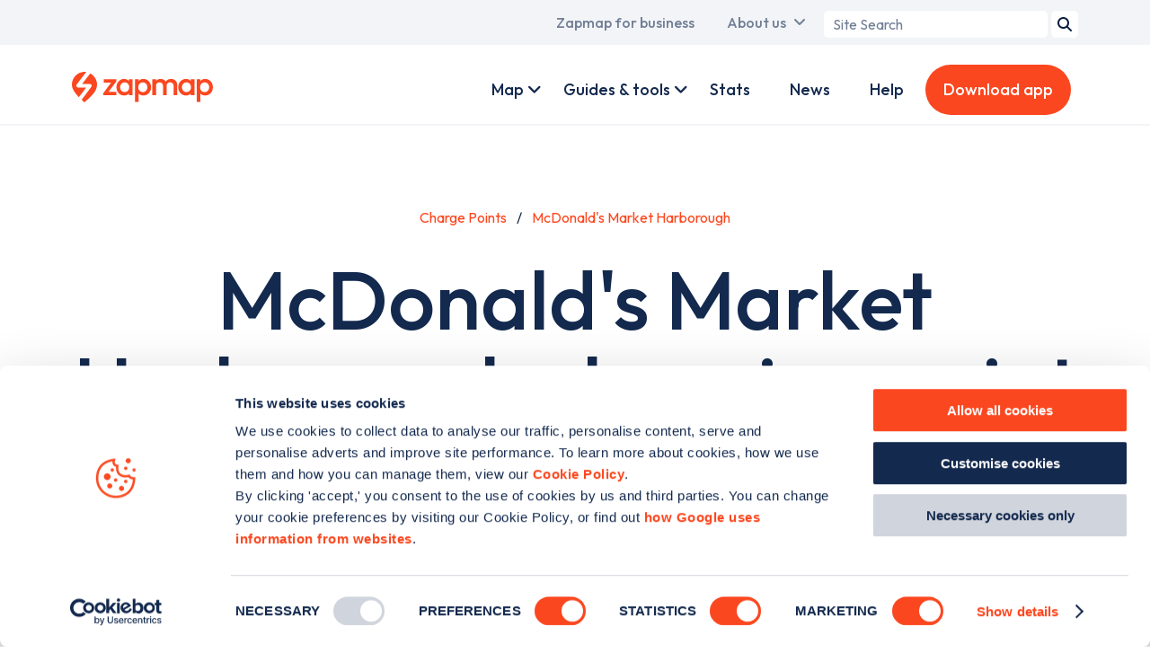

--- FILE ---
content_type: text/html; charset=UTF-8
request_url: https://www.zapmap.com/charge-points/market-harborough/CDKDALW
body_size: 13983
content:
<!DOCTYPE html>
<html lang="en" dir="ltr" prefix="og: https://ogp.me/ns#">
	<head>
    <!-- Google Tag Manager -->
    <script>(function(w,d,s,l,i){w[l]=w[l]||[];w[l].push({'gtm.start':
          new Date().getTime(),event:'gtm.js'});var f=d.getElementsByTagName(s)[0],
        j=d.createElement(s),dl=l!='dataLayer'?'&l='+l:'';j.async=true;j.src=
        'https://www.googletagmanager.com/gtm.js?id='+i+dl;f.parentNode.insertBefore(j,f);
      })(window,document,'script','dataLayer','GTM-TL98VHQ');</script>
    <!-- End Google Tag Manager -->
    <!-- Mailchimp -->
    <script id="mcjs">!function(c,h,i,m,p){m=c.createElement(h),p=c.getElementsByTagName(h)[0],m.async=1,m.src=i,p.parentNode.insertBefore(m,p)}(document,"script","https://chimpstatic.com/mcjs-connected/js/users/d3b9a4542648b6611be5e55ae/c05ccbb4337e364bf5c77dc30.js");</script>
    <!-- End Mailchimp -->
    <meta charset="utf-8" />
<script id="Cookiebot" src="https://consent.cookiebot.com/uc.js" data-cbid="768d998e-a3e1-4605-b2f9-6299e04a4a9a" type="text/javascript" async=""></script>
<script async src="https://securepubads.g.doubleclick.net/tag/js/gpt.js"></script>
<link rel="canonical" href="https://www.zapmap.com/charge-points/market-harborough/CDKDALW" />
<link rel="icon" href="/themes/custom/zap_map/assets/favicon/favicon.ico" />
<link rel="icon" sizes="16x16" href="/themes/custom/zap_map/assets/favicon/favicon-16x16.png" />
<link rel="icon" sizes="32x32" href="/themes/custom/zap_map/assets/favicon/favicon-32x32.png" />
<link rel="icon" sizes="192x192" href="/themes/custom/zap_map/assets/favicon/favicon-192x192.png" />
<link rel="apple-touch-icon" sizes="180x180" href="/themes/custom/zap_map/assets/favicon/apple-touch-icon.png" />
<meta property="og:image" content="https://www.zapmap.com/themes/custom/zap_map/assets/meta-default.png" />
<meta name="twitter:card" content="summary_large_image" />
<meta name="twitter:image" content="https://www.zapmap.com/themes/custom/zap_map/assets/meta-default.png" />
<meta name="Generator" content="Drupal 10 (https://www.drupal.org)" />
<meta name="MobileOptimized" content="width" />
<meta name="HandheldFriendly" content="true" />
<meta name="viewport" content="width=device-width, initial-scale=1.0" />
<link rel="preconnect" href="https://fonts.googleapis.com" crossorigin />
<meta name="apple-itunes-app" content="app-id=964082746" />
<link rel="manifest" href="/zm-app/manifest.json" />
<meta name="smartbanner:title" content="Zapmap" />
<meta name="smartbanner:author" content="EV charging points UK" />
<meta name="smartbanner:button-url-apple" content="https://app.adjust.com/14lt98ml" />
<meta name="smartbanner:button-url-google" content="https://app.adjust.com/15peqrd6" />
<meta name="smartbanner:icon-apple" content="/modules/nameless/zm_app/assets/android-chrome-192x192.png" />
<meta name="smartbanner:icon-google" content="/modules/nameless/zm_app/assets/android-chrome-192x192.png" />
<meta name="smartbanner:button" content="Download" />
<meta name="smartbanner:close-label" content="Close" />
<meta name="smartbanner:disable-positioning" content="true" />
<meta name="smartbanner:enabled-platforms" content="android,ios" />
<meta name="smartbanner:exclude-user-agent-regex" content="((iPhone|iPad|Macintosh)(?!.*(CriOS|Chrome)))|(Windows)" />
<meta name="description" content="This electric car charge point located at McDonald&amp;#039;s Market Harborough, LE16 7FD is part of the InstaVolt network. Download the Zapmap app or view our interactive web map to see other nearby chargers and live status data." />
<script>window.googletag = window.googletag || {cmd: []}; var gptadslots = []; googletag.cmd.push(function() {
    var topAdvertSizeMap = googletag.sizeMapping().
    addSize([320, 400], [320, 50]).
    addSize([320, 700], [320, 50]).
    addSize([480, 200], [468, 60]).
    addSize([768, 200], [728, 90]).
    addSize([992, 200], [970, 250]).
    addSize([1200, 200], [970, 250]).
    addSize([1400, 200], [970, 250]).
    build();
    gptadslots.push(googletag.defineSlot('/1039075/web-location-top', [[970, 250], [320, 50]], 'div-gpt-ad-1680707074463-0').defineSizeMapping(topAdvertSizeMap).addService(googletag.pubads()));
    googletag.pubads().enableSingleRequest();
    googletag.pubads().addEventListener('slotRenderEnded',(function(e){const t=document.querySelector('#'+e.slot.getSlotElementId()).parentElement;if(t){if(e.slot.isEmpty||!e.size){t.classList.add('google-ads--empty')}else{t.style.width=e.size[0]+'px';t.classList.add('google-ads--loaded')}}}));
    googletag.enableServices();
    var sideAdvertSizeMap = googletag.sizeMapping().
    addSize([320, 400], [300, 250]).
    addSize([320, 700], [300, 250]).
    addSize([480, 200], [300, 250]).
    addSize([768, 200], [300, 250]).
    addSize([992, 200], [300, 600]).
    addSize([1200, 200], [300, 600]).
    addSize([1400, 200], [300, 600]).
    build();
    gptadslots.push(googletag.defineSlot('/1039075/web-location-side', [[300, 250], [300, 600]], 'div-gpt-ad-1680707053123-0').defineSizeMapping(sideAdvertSizeMap).addService(googletag.pubads()));
    googletag.pubads().enableSingleRequest();
    googletag.pubads().addEventListener('slotRenderEnded',(function(e){const t=document.querySelector('#'+e.slot.getSlotElementId()).parentElement;if(t){if(e.slot.isEmpty||!e.size){t.classList.add('google-ads--empty')}else{t.style.width=e.size[0]+'px';t.classList.add('google-ads--loaded')}}}));
    googletag.enableServices();});</script>

                    <title>McDonald&amp;#039;s Market Harborough EV charging point, Market Harborough - Zapmap</title>
          	<link rel="stylesheet" media="all" href="/themes/contrib/stable/css/core/components/progress.module.css?t99rvv" />
<link rel="stylesheet" media="all" href="/themes/contrib/stable/css/core/components/ajax-progress.module.css?t99rvv" />
<link rel="stylesheet" media="all" href="/themes/contrib/stable/css/system/components/align.module.css?t99rvv" />
<link rel="stylesheet" media="all" href="/themes/contrib/stable/css/system/components/clearfix.module.css?t99rvv" />
<link rel="stylesheet" media="all" href="/themes/contrib/stable/css/system/components/hidden.module.css?t99rvv" />
<link rel="stylesheet" media="all" href="/themes/contrib/stable/css/system/components/reset-appearance.module.css?t99rvv" />
<link rel="stylesheet" media="all" href="/modules/zap_map_api/css/zap_map_api.css?t99rvv" />
<link rel="stylesheet" media="all" href="/modules/nameless/zm_app/css/smartbanner.custom.css?t99rvv" />
<link rel="stylesheet" media="all" href="/themes/custom/zap_map/css/base/base.css?t99rvv" />
<link rel="stylesheet" media="all" href="/themes/custom/zap_map/css/layout/layout.css?t99rvv" />
<link rel="stylesheet" media="all" href="/themes/custom/zap_map/css/component/component.css?t99rvv" />
<link rel="stylesheet" media="all" href="/themes/custom/zap_map/css/state/state.css?t99rvv" />
<link rel="stylesheet" media="all" href="/themes/custom/zap_map/css/theme/theme.css?t99rvv" />

    	
	</head>
	<body class="page--charge-points page--charge-points--market-harborough page--charge-points--market-harborough--CDKDALW">
    <script type="application/ld+json">{"@context":"https:\/\/schema.org","@type":"Organization","name":"Zapmap","url":"https:\/\/www.zapmap.com","legalName":"ZAPMAP LIMITED","parentOrganization":{"@type":"Organization","name":"GOOD ENERGY GROUP PLC","url":"https:\/\/www.goodenergy.co.uk\/"},"description":"Zapmap enables drivers to locate and update EV charge points in UK & Ireland; with advice, help, and tools on charging points and electric vehicles.","logo":{"@type":"ImageObject","url":"https:\/\/www.zapmap.com\/themes\/custom\/zap_map\/assets\/logo.svg","width":628,"height":136},"email":"support@zap-map.com","telephone":"+441173326784","address":{"@type":"PostalAddress","streetAddress":"Unit 52, Runway East, 1 Victoria St","addressLocality":"Redcliffe","addressRegion":"Bristol","postalCode":"BS1 6AA","addressCountry":"GB"},"sameAs":["https:\/\/www.instagram.com\/zap.map","https:\/\/www.facebook.com\/Zap-Map-301390526692372","https:\/\/twitter.com\/zap_map","https:\/\/www.linkedin.com\/company\/zap-map"]}</script>
		<!-- Google Tag Manager (noscript) -->
		<noscript><iframe src="https://www.googletagmanager.com/ns.html?id=GTM-TL98VHQ"
		height="0" width="0" style="display:none;visibility:hidden"></iframe></noscript>
		<!-- End Google Tag Manager (noscript) -->
    	<a href="#main-content" class="visually-hidden focusable">
    	  Skip to main content
    	</a>
    	
    	  <div class="dialog-off-canvas-main-canvas" data-off-canvas-main-canvas>
    <div class="layout-container">
	<div id="top_menu" class="clearfix">
		  <div class="region region--primary-menu">
    <nav role="navigation" aria-labelledby="block-zap-map-main-menu-menu" id="block-zap-map-main-menu">
            
  <div class="visually-hidden" id="block-zap-map-main-menu-menu">Main navigation</div>
  

        
              <ul>
                          <li class="menu__item menu__item--home menu__item--zapmap-for-ev-drivers">
                <a href="/" class="ev-users active" title="A link to the home page" data-drupal-link-system-path="&lt;front&gt;">Zapmap for EV drivers</a>
              </li>
                      <li class="menu__item menu__item--for-business menu__item--zapmap-for-business">
                <a href="/for-business" class="business-users" title="A link to the business landing page" data-drupal-link-system-path="dynamic-pages/12">Zapmap for business</a>
              </li>
                      <li class="menu__item menu__item--our-story menu__item--about-us has__dropdown__menu" data-children="{
    &quot;menu_link_content:05aa6215-abbf-4466-8274-927d72ffbf94&quot;: {
        &quot;is_expanded&quot;: false,
        &quot;is_collapsed&quot;: false,
        &quot;in_active_trail&quot;: false,
        &quot;attributes&quot;: &quot;&quot;,
        &quot;title&quot;: &quot;Our story&quot;,
        &quot;url&quot;: {},
        &quot;below&quot;: [],
        &quot;original_link&quot;: {}
    },
    &quot;menu_link_content:12d84da3-5079-4c72-9bd0-09e930fed40f&quot;: {
        &quot;is_expanded&quot;: false,
        &quot;is_collapsed&quot;: false,
        &quot;in_active_trail&quot;: false,
        &quot;attributes&quot;: &quot;&quot;,
        &quot;title&quot;: &quot;Our team&quot;,
        &quot;url&quot;: {},
        &quot;below&quot;: [],
        &quot;original_link&quot;: {}
    },
    &quot;menu_link_content:61ec44a4-a029-4e51-9be8-3507ff147c53&quot;: {
        &quot;is_expanded&quot;: false,
        &quot;is_collapsed&quot;: false,
        &quot;in_active_trail&quot;: false,
        &quot;attributes&quot;: &quot;&quot;,
        &quot;title&quot;: &quot;Awards&quot;,
        &quot;url&quot;: {},
        &quot;below&quot;: [],
        &quot;original_link&quot;: {}
    },
    &quot;menu_link_content:913658e5-c4c2-4f6d-99b3-0ee4d75b9b7a&quot;: {
        &quot;is_expanded&quot;: false,
        &quot;is_collapsed&quot;: false,
        &quot;in_active_trail&quot;: false,
        &quot;attributes&quot;: &quot;&quot;,
        &quot;title&quot;: &quot;Careers&quot;,
        &quot;url&quot;: {},
        &quot;below&quot;: [],
        &quot;original_link&quot;: {}
    },
    &quot;menu_link_content:957f3cbd-2f81-45a8-a89c-f5410a60a415&quot;: {
        &quot;is_expanded&quot;: false,
        &quot;is_collapsed&quot;: false,
        &quot;in_active_trail&quot;: false,
        &quot;attributes&quot;: &quot;&quot;,
        &quot;title&quot;: &quot;Culture&quot;,
        &quot;url&quot;: {},
        &quot;below&quot;: [],
        &quot;original_link&quot;: {}
    },
    &quot;menu_link_content:4d845a3b-8722-4988-8e3e-e23b5d4175c1&quot;: {
        &quot;is_expanded&quot;: false,
        &quot;is_collapsed&quot;: false,
        &quot;in_active_trail&quot;: false,
        &quot;attributes&quot;: &quot;&quot;,
        &quot;title&quot;: &quot;In the news&quot;,
        &quot;url&quot;: {},
        &quot;below&quot;: [],
        &quot;original_link&quot;: {}
    },
    &quot;menu_link_content:fa3f9b01-c416-4ea1-8255-d3bba8f2de85&quot;: {
        &quot;is_expanded&quot;: false,
        &quot;is_collapsed&quot;: false,
        &quot;in_active_trail&quot;: false,
        &quot;attributes&quot;: &quot;&quot;,
        &quot;title&quot;: &quot;Media centre&quot;,
        &quot;url&quot;: {},
        &quot;below&quot;: [],
        &quot;original_link&quot;: {}
    }
}" data-title="About us">
                <a href="/our-story" data-drupal-link-system-path="node/2786">About us</a>
                                <ul>
                          <li>
                <a href="/our-story" data-drupal-link-system-path="node/2786">Our story</a>
              </li>
                      <li>
                <a href="/our-team" title="The Team" data-drupal-link-system-path="dynamic-pages/5">Our team</a>
              </li>
                      <li>
                <a href="/awards" title="Awards" data-drupal-link-system-path="node/2397">Awards</a>
              </li>
                      <li>
                <a href="/careers" title="Careers" data-drupal-link-system-path="node/2770">Careers</a>
              </li>
                      <li>
                <a href="/culture" title="Culture" data-drupal-link-system-path="node/2771">Culture</a>
              </li>
                      <li>
                <a href="/zapmap-news" title="Press" data-drupal-link-system-path="node/2613">In the news</a>
              </li>
                      <li>
                <a href="/media-centre" data-drupal-link-system-path="node/2605">Media centre</a>
              </li>
        </ul>
  
              </li>
        </ul>
  


  </nav>
<div id="block-zap-map-searchform-header">
  
    
      <div class="zm-search-form-block"><form class="zm-search-form" data-drupal-selector="zm-search-form" action="/charge-points/market-harborough/CDKDALW" method="post" id="zm-search-form" accept-charset="UTF-8">
  <div class="js-form-item form-item js-form-type-search form-item-term js-form-item-term form-no-label">
      <label for="edit-term" class="visually-hidden">Search term</label>
        <input placeholder="Site Search" data-drupal-selector="edit-term" type="search" id="edit-term" name="term" value="" size="20" maxlength="128" class="form-search" />

        </div>
<input data-drupal-selector="edit-submit" type="submit" id="edit-submit" name="op" value="Search" class="button js-form-submit form-submit" />
<input autocomplete="off" data-drupal-selector="form-jhuljomtmqet-njx5fwlcllof5kpqkmsepgvbxramts" type="hidden" name="form_build_id" value="form-jHuLjOMtmqet_NjX5fWLCLlof5kPQkmsEPgVbXRaMts" />
<input data-drupal-selector="edit-zm-search-form" type="hidden" name="form_id" value="zm_search_form" />

</form>
</div>

  </div>

  </div>

	</div>
  <div id="menu__container" class="clearfix">
	<div id="primary_menu">
	  <div id="brand">
	  	<a href="/" id="brand-image">
			<img class="brand-image" src="/themes/custom/zap_map/assets/logo.svg" alt="Zapmap logo" width="157" height="34" loading="eager">
		</a>
		<a href="/for-business" id="business-brand-image">
			<img class="business-brand-image" src="/themes/custom/zap_map/assets/logo-business.svg" alt="Zapmap for Business logo white" width="157" height="50" loading="eager">
		</a>
	  </div>
	</div>
	<div id="secondary_menu">
	    <div class="region region--secondary-menu">
    <nav role="navigation" aria-labelledby="block-zap-map-account-menu-menu" id="block-zap-map-account-menu">
            
  <div class="visually-hidden" id="block-zap-map-account-menu-menu">User account menu</div>
  

        
        <ul>
              <li class="menu__item menu__item--live menu__item--map has__dropdown__menu" data-children="{
    &quot;menu_link_content:e86bbf3a-f21c-48aa-9630-2efb1115929b&quot;: {
        &quot;is_expanded&quot;: false,
        &quot;is_collapsed&quot;: false,
        &quot;in_active_trail&quot;: false,
        &quot;attributes&quot;: &quot;&quot;,
        &quot;title&quot;: &quot;Mobile app&quot;,
        &quot;url&quot;: {},
        &quot;below&quot;: [],
        &quot;original_link&quot;: {}
    },
    &quot;menu_link_content:4b80922f-c34f-4813-9511-d9171e4c4ee9&quot;: {
        &quot;is_expanded&quot;: false,
        &quot;is_collapsed&quot;: false,
        &quot;in_active_trail&quot;: false,
        &quot;attributes&quot;: &quot;&quot;,
        &quot;title&quot;: &quot;Web map&quot;,
        &quot;url&quot;: {},
        &quot;below&quot;: [],
        &quot;original_link&quot;: {}
    },
    &quot;menu_link_content:ede60a8d-6548-43fa-b820-38367dd71d36&quot;: {
        &quot;is_expanded&quot;: false,
        &quot;is_collapsed&quot;: false,
        &quot;in_active_trail&quot;: false,
        &quot;attributes&quot;: &quot;&quot;,
        &quot;title&quot;: &quot;Search&quot;,
        &quot;url&quot;: {},
        &quot;below&quot;: [],
        &quot;original_link&quot;: {}
    },
    &quot;menu_link_content:7582bb59-691e-48d7-8880-4cb90382cdc6&quot;: {
        &quot;is_expanded&quot;: false,
        &quot;is_collapsed&quot;: false,
        &quot;in_active_trail&quot;: false,
        &quot;attributes&quot;: &quot;&quot;,
        &quot;title&quot;: &quot;Plan&quot;,
        &quot;url&quot;: {},
        &quot;below&quot;: [],
        &quot;original_link&quot;: {}
    },
    &quot;menu_link_content:6e87876e-b980-4037-8da6-840217b99f64&quot;: {
        &quot;is_expanded&quot;: false,
        &quot;is_collapsed&quot;: false,
        &quot;in_active_trail&quot;: false,
        &quot;attributes&quot;: &quot;&quot;,
        &quot;title&quot;: &quot;Pay&quot;,
        &quot;url&quot;: {},
        &quot;below&quot;: [],
        &quot;original_link&quot;: {}
    },
    &quot;menu_link_content:cecd6c11-a2b5-45b8-ade1-07698ebd894d&quot;: {
        &quot;is_expanded&quot;: false,
        &quot;is_collapsed&quot;: false,
        &quot;in_active_trail&quot;: false,
        &quot;attributes&quot;: &quot;&quot;,
        &quot;title&quot;: &quot;Connect&quot;,
        &quot;url&quot;: {},
        &quot;below&quot;: [],
        &quot;original_link&quot;: {}
    },
    &quot;menu_link_content:b8d3741d-aa38-4141-95ed-333660f16812&quot;: {
        &quot;is_expanded&quot;: false,
        &quot;is_collapsed&quot;: false,
        &quot;in_active_trail&quot;: false,
        &quot;attributes&quot;: &quot;&quot;,
        &quot;title&quot;: &quot;Drive&quot;,
        &quot;url&quot;: {},
        &quot;below&quot;: [],
        &quot;original_link&quot;: {}
    }
}" data-title="Map">
            <a href="/live" class="personal-link" title="A link to Zap Map Products" data-drupal-link-system-path="dynamic-pages/10">Map</a>
                          <ul>
              <li>
            <a href="/app" title="Description goes here" data-drupal-link-system-path="node/2766">Mobile app</a>
              </li>
              <li>
            <a href="/live" data-drupal-link-system-path="dynamic-pages/10">Web map</a>
              </li>
              <li>
            <a href="/app/search" data-drupal-link-system-path="node/2768">Search</a>
              </li>
              <li>
            <a href="/app/route-plan" class="personal-link" data-drupal-link-system-path="node/2767">Plan</a>
              </li>
              <li>
            <a href="/app/zap-pay" class="personal-link" data-drupal-link-system-path="node/2637">Pay</a>
              </li>
              <li>
            <a href="/app/community" class="personal-link" data-drupal-link-system-path="node/2764">Connect</a>
              </li>
              <li>
            <a href="/app/in-car" data-drupal-link-system-path="node/2763">Drive</a>
              </li>
        </ul>
  
              </li>
              <li class="menu__item menu__item--for-business-products menu__item--products has__dropdown__menu" data-children="{
    &quot;menu_link_content:d81d9b93-42fb-4b97-b4fd-9b8fa7ee9d95&quot;: {
        &quot;is_expanded&quot;: false,
        &quot;is_collapsed&quot;: false,
        &quot;in_active_trail&quot;: false,
        &quot;attributes&quot;: &quot;&quot;,
        &quot;title&quot;: &quot;Zapmap Insights&quot;,
        &quot;url&quot;: {},
        &quot;below&quot;: [],
        &quot;original_link&quot;: {}
    },
    &quot;menu_link_content:9e9df720-f25c-460d-bad3-b0241369ec10&quot;: {
        &quot;is_expanded&quot;: false,
        &quot;is_collapsed&quot;: false,
        &quot;in_active_trail&quot;: false,
        &quot;attributes&quot;: &quot;&quot;,
        &quot;title&quot;: &quot;EV value added services&quot;,
        &quot;url&quot;: {},
        &quot;below&quot;: [],
        &quot;original_link&quot;: {}
    },
    &quot;menu_link_content:a9b0ae85-c259-493e-9700-c8e5f73be2bd&quot;: {
        &quot;is_expanded&quot;: false,
        &quot;is_collapsed&quot;: false,
        &quot;in_active_trail&quot;: false,
        &quot;attributes&quot;: &quot;&quot;,
        &quot;title&quot;: &quot;Advertising and tools&quot;,
        &quot;url&quot;: {},
        &quot;below&quot;: [],
        &quot;original_link&quot;: {}
    },
    &quot;menu_link_content:69b30c13-11cb-405b-b724-7cad9664d3f9&quot;: {
        &quot;is_expanded&quot;: false,
        &quot;is_collapsed&quot;: false,
        &quot;in_active_trail&quot;: false,
        &quot;attributes&quot;: &quot;&quot;,
        &quot;title&quot;: &quot;Zapmap Spark&quot;,
        &quot;url&quot;: {},
        &quot;below&quot;: [],
        &quot;original_link&quot;: {}
    }
}" data-title="Products">
            <a href="/for-business/products" class="business-link" data-drupal-link-system-path="dynamic-pages/13">Products</a>
                          <ul>
              <li>
            <a href="/for-business/products/data-and-insights" data-drupal-link-system-path="templates/business-products/2">Zapmap Insights</a>
              </li>
              <li>
            <a href="/for-business/products/subscriptions" data-drupal-link-system-path="node/2751">EV value added services</a>
              </li>
              <li>
            <a href="/for-business/products/advertise-ev-drivers" data-drupal-link-system-path="node/2718">Advertising and tools</a>
              </li>
              <li>
            <a href="/for-business/products/zapmap-spark" title="Integrate with Zapmap&#039;s APIs" data-drupal-link-system-path="dynamic-pages/79">Zapmap Spark</a>
              </li>
        </ul>
  
              </li>
              <li class="menu__item menu__item--ev-guides menu__item--guides-tools has__dropdown__menu" data-children="{
    &quot;menu_link_content:9bb798f7-5c1e-46d5-8877-7ccd2f54b929&quot;: {
        &quot;is_expanded&quot;: false,
        &quot;is_collapsed&quot;: false,
        &quot;in_active_trail&quot;: false,
        &quot;attributes&quot;: &quot;&quot;,
        &quot;title&quot;: &quot;EV guides&quot;,
        &quot;url&quot;: {},
        &quot;below&quot;: [],
        &quot;original_link&quot;: {}
    },
    &quot;menu_link_content:d8ab81c4-98b3-4063-bd42-784a888187d0&quot;: {
        &quot;is_expanded&quot;: false,
        &quot;is_collapsed&quot;: false,
        &quot;in_active_trail&quot;: false,
        &quot;attributes&quot;: &quot;&quot;,
        &quot;title&quot;: &quot;EV tools&quot;,
        &quot;url&quot;: {},
        &quot;below&quot;: [],
        &quot;original_link&quot;: {}
    }
}" data-title="Guides &amp; tools">
            <a href="/ev-guides" data-drupal-link-system-path="dynamic-pages/7">Guides &amp; tools</a>
                          <ul>
              <li>
            <a href="/ev-guides" data-drupal-link-system-path="dynamic-pages/7">EV guides</a>
              </li>
              <li>
            <a href="/tools" data-drupal-link-system-path="dynamic-pages/11">EV tools</a>
              </li>
        </ul>
  
              </li>
              <li class="menu__item menu__item--for-business-work-with-us menu__item--work-with-us has__dropdown__menu" data-children="{
    &quot;menu_link_content:5960643b-8b4f-4b9b-b3f1-4e0f01c683a8&quot;: {
        &quot;is_expanded&quot;: false,
        &quot;is_collapsed&quot;: false,
        &quot;in_active_trail&quot;: false,
        &quot;attributes&quot;: &quot;&quot;,
        &quot;title&quot;: &quot;Charge point operators&quot;,
        &quot;url&quot;: {},
        &quot;below&quot;: [],
        &quot;original_link&quot;: {}
    },
    &quot;menu_link_content:f5e38b91-48b8-4e22-86a9-c5bd747b88df&quot;: {
        &quot;is_expanded&quot;: false,
        &quot;is_collapsed&quot;: false,
        &quot;in_active_trail&quot;: false,
        &quot;attributes&quot;: &quot;&quot;,
        &quot;title&quot;: &quot;Automotive OEMs&quot;,
        &quot;url&quot;: {},
        &quot;below&quot;: [],
        &quot;original_link&quot;: {}
    },
    &quot;menu_link_content:80a35efa-b06a-41e8-9398-1672275dea72&quot;: {
        &quot;is_expanded&quot;: false,
        &quot;is_collapsed&quot;: false,
        &quot;in_active_trail&quot;: false,
        &quot;attributes&quot;: &quot;&quot;,
        &quot;title&quot;: &quot;Fleets&quot;,
        &quot;url&quot;: {},
        &quot;below&quot;: [],
        &quot;original_link&quot;: {}
    },
    &quot;menu_link_content:fcdbb08c-dba7-4d47-be46-cc2c7e75fa8e&quot;: {
        &quot;is_expanded&quot;: false,
        &quot;is_collapsed&quot;: false,
        &quot;in_active_trail&quot;: false,
        &quot;attributes&quot;: &quot;&quot;,
        &quot;title&quot;: &quot;Dealerships&quot;,
        &quot;url&quot;: {},
        &quot;below&quot;: [],
        &quot;original_link&quot;: {}
    },
    &quot;menu_link_content:de9cc366-f119-4a9b-a7d3-1f8d2d605462&quot;: {
        &quot;is_expanded&quot;: false,
        &quot;is_collapsed&quot;: false,
        &quot;in_active_trail&quot;: false,
        &quot;attributes&quot;: &quot;&quot;,
        &quot;title&quot;: &quot;Government bodies&quot;,
        &quot;url&quot;: {},
        &quot;below&quot;: [],
        &quot;original_link&quot;: {}
    },
    &quot;menu_link_content:40cea966-1338-47a6-8dae-ae0e6c9f4aa3&quot;: {
        &quot;is_expanded&quot;: false,
        &quot;is_collapsed&quot;: false,
        &quot;in_active_trail&quot;: false,
        &quot;attributes&quot;: &quot;&quot;,
        &quot;title&quot;: &quot;E-Mobility &amp; others&quot;,
        &quot;url&quot;: {},
        &quot;below&quot;: [],
        &quot;original_link&quot;: {}
    }
}" data-title="Work with us">
            <a href="/for-business/work-with-us" class="business-link" data-drupal-link-system-path="dynamic-pages/14">Work with us</a>
                          <ul>
              <li>
            <a href="/for-business/work-with-us/charge-point-operators" data-drupal-link-system-path="templates/business-partnerships/2">Charge point operators</a>
              </li>
              <li>
            <a href="/for-business/work-with-us/automotive-oems" data-drupal-link-system-path="templates/business-partnerships/5">Automotive OEMs</a>
              </li>
              <li>
            <a href="/for-business/work-with-us/fleet" data-drupal-link-system-path="templates/business-partnerships/4">Fleets</a>
              </li>
              <li>
            <a href="/for-business/work-with-us/dealerships" data-drupal-link-system-path="templates/business-partnerships/3">Dealerships</a>
              </li>
              <li>
            <a href="/for-business/work-with-us/government" data-drupal-link-system-path="templates/business-partnerships/6">Government bodies</a>
              </li>
              <li>
            <a href="/for-business/work-with-us/e-mobility" data-drupal-link-system-path="templates/business-partnerships/7">E-Mobility &amp; others</a>
              </li>
        </ul>
  
              </li>
              <li class="menu__item menu__item--ev-guides menu__item--guides">
            <a href="/ev-guides" class="business-link" data-drupal-link-system-path="dynamic-pages/7">Guides</a>
              </li>
              <li class="menu__item menu__item--ev-stats menu__item--stats">
            <a href="/ev-stats" data-drupal-link-system-path="dynamic-pages/38">Stats</a>
              </li>
              <li class="menu__item menu__item--news">
            <a href="/news" data-drupal-link-system-path="dynamic-pages/28">News</a>
              </li>
              <li class="menu__item menu__item--faqs menu__item--help">
            <a href="/faqs" class="personal-link" data-drupal-link-system-path="dynamic-pages/3">Help</a>
              </li>
              <li class="menu__item menu__item--business-contact menu__item--contact-us">
            <a href="/business/contact" class="business-link button-link contact-popup-trigger">Contact us</a>
              </li>
              <li class="menu__item menu__item--download-app">
            <a href="/download-app" class="personal-link button-link download-app" title="Download the app" data-drupal-link-system-path="download-app">Download app</a>
              </li>
              <li class="menu__item menu__item--for-business menu__item--zapmap-for-business">
            <a href="/for-business" class="mobile__only__link personal-link test" data-drupal-link-system-path="dynamic-pages/12">Zapmap for business</a>
              </li>
              <li class="menu__item menu__item--home menu__item--zapmap-for-ev-drivers">
            <a href="/" class="mobile__only__link business-link" data-drupal-link-system-path="&lt;front&gt;">Zapmap for EV drivers</a>
              </li>
              <li class="menu__item menu__item--our-story menu__item--about-us has__dropdown__menu" data-children="{
    &quot;menu_link_content:3de11b6a-4789-4cd9-8a0a-0cfb5730faa4&quot;: {
        &quot;is_expanded&quot;: false,
        &quot;is_collapsed&quot;: false,
        &quot;in_active_trail&quot;: false,
        &quot;attributes&quot;: &quot;&quot;,
        &quot;title&quot;: &quot;Our story&quot;,
        &quot;url&quot;: {},
        &quot;below&quot;: [],
        &quot;original_link&quot;: {}
    },
    &quot;menu_link_content:3ed16c9e-1608-4b64-8025-a32a47773c3b&quot;: {
        &quot;is_expanded&quot;: false,
        &quot;is_collapsed&quot;: false,
        &quot;in_active_trail&quot;: false,
        &quot;attributes&quot;: &quot;&quot;,
        &quot;title&quot;: &quot;Our team&quot;,
        &quot;url&quot;: {},
        &quot;below&quot;: [],
        &quot;original_link&quot;: {}
    },
    &quot;menu_link_content:29eb1ea7-d906-4fcb-8ff4-1ac433887580&quot;: {
        &quot;is_expanded&quot;: false,
        &quot;is_collapsed&quot;: false,
        &quot;in_active_trail&quot;: false,
        &quot;attributes&quot;: &quot;&quot;,
        &quot;title&quot;: &quot;Awards&quot;,
        &quot;url&quot;: {},
        &quot;below&quot;: [],
        &quot;original_link&quot;: {}
    },
    &quot;menu_link_content:73117d57-3fe1-4d87-ba9b-ea55ddab2554&quot;: {
        &quot;is_expanded&quot;: false,
        &quot;is_collapsed&quot;: false,
        &quot;in_active_trail&quot;: false,
        &quot;attributes&quot;: &quot;&quot;,
        &quot;title&quot;: &quot;Careers&quot;,
        &quot;url&quot;: {},
        &quot;below&quot;: [],
        &quot;original_link&quot;: {}
    },
    &quot;menu_link_content:970cdff1-23c9-48a8-b667-ef43a038913b&quot;: {
        &quot;is_expanded&quot;: false,
        &quot;is_collapsed&quot;: false,
        &quot;in_active_trail&quot;: false,
        &quot;attributes&quot;: &quot;&quot;,
        &quot;title&quot;: &quot;Culture&quot;,
        &quot;url&quot;: {},
        &quot;below&quot;: [],
        &quot;original_link&quot;: {}
    },
    &quot;menu_link_content:642601d8-9dd2-474b-8494-c00f0e1d784d&quot;: {
        &quot;is_expanded&quot;: false,
        &quot;is_collapsed&quot;: false,
        &quot;in_active_trail&quot;: false,
        &quot;attributes&quot;: &quot;&quot;,
        &quot;title&quot;: &quot;In the news&quot;,
        &quot;url&quot;: {},
        &quot;below&quot;: [],
        &quot;original_link&quot;: {}
    },
    &quot;menu_link_content:73510373-0852-4c6f-a090-da76a5bbed37&quot;: {
        &quot;is_expanded&quot;: false,
        &quot;is_collapsed&quot;: false,
        &quot;in_active_trail&quot;: false,
        &quot;attributes&quot;: &quot;&quot;,
        &quot;title&quot;: &quot;Media centre&quot;,
        &quot;url&quot;: {},
        &quot;below&quot;: [],
        &quot;original_link&quot;: {}
    }
}" data-title="About us">
            <a href="/our-story" class="mobile__only__link" data-drupal-link-system-path="node/2786">About us</a>
                          <ul>
              <li>
            <a href="/our-story" data-drupal-link-system-path="node/2786">Our story</a>
              </li>
              <li>
            <a href="/our-team" title="The Team" data-drupal-link-system-path="dynamic-pages/5">Our team</a>
              </li>
              <li>
            <a href="/awards" data-drupal-link-system-path="node/2397">Awards</a>
              </li>
              <li>
            <a href="/careers" data-drupal-link-system-path="node/2770">Careers</a>
              </li>
              <li>
            <a href="/culture" data-drupal-link-system-path="node/2771">Culture</a>
              </li>
              <li>
            <a href="/zapmap-news" data-drupal-link-system-path="node/2613">In the news</a>
              </li>
              <li>
            <a href="/media-centre" data-drupal-link-system-path="node/2605">Media centre</a>
              </li>
        </ul>
  
              </li>
        </ul>
  


  </nav>

  </div>

	</div>
	<button id="navigation__toggle">
    <i class="fa fa-bars"></i>
    <span class="visually-hidden">Menu</span>
  </button>
  </div>
  <main role="main" id="zap_map_content">
	<a id="main-content" tabindex="-1"></a>  
    <div class="region region--highlighted">
    <div data-drupal-messages-fallback class="hidden"></div>

  </div>

  
	<div class="layout-content">
	    <div class="region region--content">
    <div id="block-zap-map-content">
  
    
      <div class="location__page">
  <div class="title">
          <div class="breadcrumbs__only">
        <ol class="zap_map_breadcrumbs">
                      <li class="zap_map_breadcrumbs__breadcrumb"><a href="/charge-points/">Charge Points</a></li>
                              <li class="zap_map_breadcrumbs__breadcrumb"><a href="/charge-points/market-harborough/">McDonald&#039;s Market Harborough</a></li>
            </ol>
      </div>
        <h1>McDonald&#039;s Market Harborough charging point</h1>
  </div>
  <div class="summary__block" style="background: #F3F4F6; color: #13294E;">
    <p>This electric car charging point located at <strong>McDonald&#039;s Market Harborough</strong>, <strong>LE16 7FD</strong> is part of the InstaVolt network. There are <strong>2 devices</strong> and <strong>4 connectors</strong> available at this charging location.</p>
    <p>To plan your route or see the latest status info for this charge point, download the <a href="/app">Zapmap app</a> or go to the <a href="/live">Zapmap web map</a>.</p>
</div>
  <div class="container">
    <div class="advert__start__placeholder">
    <div class="content" id="top-advert-content">
      <span class="advert-label">Advertisement</span>
        <div id='div-gpt-ad-1680707074463-0' style='min-width: 320px; min-height: 50px;'>
            <script>
                googletag.cmd.push(function() { googletag.display('div-gpt-ad-1680707074463-0'); });
            </script>
        </div>
    </div>
</div>
<div class="with__adverts clearfix">
    <div class="content">
    <div class="location__accordion">
      <div class="generic_accordion" >
    <h3>Charge point information</h3>                            <div class="generic_accordion_item">
                <div class="generic_accordion_title clearfix">
                    <span>Location, payment and facilities</span>
                    <i class="fa fa-arrow-down-long"></i>
                </div>
                <div class="generic_accordion_body">
                    <div class="generic__accordion__grid" style="grid-template-columns: repeat(2, 1fr)">
			<div class="generic__accordion__column__grid">
							<div>
					<div class="generic__accordion__card">
						<div class="generic__accordion__card__title">
							<span>Location</span>
						</div>
						<div class="generic__accordion__card__body">
							<ul>
																											<li>
																							<strong>Network:</strong>
																																		<span><a href="http://instavolt.co.uk/">InstaVolt</a></span>
																					</li>
																																				<li>
																							<strong>Address:</strong>
																																		<ul>
																									<li>McDonald&#039;s Market Harborough</li>
																									<li>Melton Road</li>
																									<li>Market Harborough</li>
																									<li>East Midlands</li>
																									<li>LE16 7FD</li>
																								</ul>
																					</li>
																																				<li>
																							<strong>Contact:</strong>
																																		<ul>
																									<li>08082814444</li>
																									<li>http://instavolt.co.uk/</li>
																									<li></li>
																								</ul>
																					</li>
																								</ul>
															<div class="address__button location__address__button">
                            		<div>
                            		    <button class="copy__address__button" data-address="McDonald&#039;s Market Harborough, Melton Road, Market Harborough, Market Harborough, LE16 7FD"><i class="fa-regular fa-copy"></i></button>
                            		    <span class="address__copied">Address Copied!</span>
                            		</div>
                        		</div>
													</div>
					</div>
				</div>
							<div>
					<div class="generic__accordion__card">
						<div class="generic__accordion__card__title">
							<span>Payment</span>
						</div>
						<div class="generic__accordion__card__body">
							<ul>
																											<li>
																							<strong>Access:</strong>
																																		<span>, InstaVolt App</span>
																					</li>
																																				<li>
																							<strong>Pricing:</strong>
																																		<span>89p/kWh</span>
																					</li>
																								</ul>
													</div>
					</div>
				</div>
					</div>
			<div class="generic__accordion__column__grid">
							<div>
					<div class="generic__accordion__card">
						<div class="generic__accordion__card__title">
							<span>Facilities</span>
						</div>
						<div class="generic__accordion__card__body">
							<ul>
																											<li>
																																		<span>Charges may apply</span>
																					</li>
																																				<li>
																																		<span>Cafe</span>
																					</li>
																																				<li>
																																		<span>Food</span>
																					</li>
																								</ul>
													</div>
					</div>
				</div>
							<div>
					<div class="generic__accordion__card">
						<div class="generic__accordion__card__title">
							<span>Restrictions</span>
						</div>
						<div class="generic__accordion__card__body">
							<ul>
																											<li>
																							<strong>Access:</strong>
																																		<span>-</span>
																					</li>
																																				<li>
																							<strong>Physical:</strong>
																																		<span>-</span>
																					</li>
																								</ul>
													</div>
					</div>
				</div>
							<div>
					<div class="generic__accordion__card">
						<div class="generic__accordion__card__title">
							<span>About</span>
						</div>
						<div class="generic__accordion__card__body">
							<ul>
																											<li>
																							<strong>Sources:</strong>
																																		<span>Zapmap</span>
																					</li>
																																				<li>
																							<strong>Updated:</strong>
																																		<span>28th January 2026</span>
																					</li>
																								</ul>
													</div>
					</div>
				</div>
					</div>
	</div>
	
				
	
                </div>
            </div>
                    <div class="generic_accordion_item">
                <div class="generic_accordion_title clearfix">
                    <span>Devices</span>
                    <i class="fa fa-arrow-down-long"></i>
                </div>
                <div class="generic_accordion_body">
                    <div class="generic__accordion__grid" style="grid-template-columns: repeat(2), 1fr)">
            <div>
            <div class="generic__accordion__card">
                <div class="generic__accordion__card__title clearfix">
					<span class="device__key">Device 1</span> <span class="device__name">HARBOROUGH-1</span>
				</div>
                <div class="generic__accordion__card__body">
                                            <ul>
                                                            <li><img src="/themes/custom/zap_map/assets/CCS.svg" alt="" width="28" height="30" loading="lazy"><span>CCS (160kW)</span></li>
                                                            <li><img src="/themes/custom/zap_map/assets/CHAdeMO.svg" alt="" width="28" height="30" loading="lazy"><span>CHAdeMO (60kW)</span></li>
                                                    </ul>
                                    </div>
            </div>
        </div>
            <div>
            <div class="generic__accordion__card">
                <div class="generic__accordion__card__title clearfix">
					<span class="device__key">Device 2</span> <span class="device__name">HARBOROUGH-2</span>
				</div>
                <div class="generic__accordion__card__body">
                                            <ul>
                                                            <li><img src="/themes/custom/zap_map/assets/CCS.svg" alt="" width="28" height="30" loading="lazy"><span>CCS (160kW)</span></li>
                                                            <li><img src="/themes/custom/zap_map/assets/CHAdeMO.svg" alt="" width="28" height="30" loading="lazy"><span>CHAdeMO (60kW)</span></li>
                                                    </ul>
                                    </div>
            </div>
        </div>
    </div>

                </div>
            </div>
            </div>

    </div>
    <div class="additional__summary">
      <p>This electric car charging point is located at <strong>Melton Road</strong>,
        <strong>Market Harborough</strong>, <strong>LE16 7FD</strong> and it has
        <strong>2</strong> devices. This charging point is part of the <a
          href="http://instavolt.co.uk/">InstaVolt</a> charging network.</p>
      <p>The best way to find out more information about the <strong>Melton Road</strong> charge point including
        seeing live status data, is to <a href="/app">download the app</a> or view on the <a href="/live">web map</a>.
      </p>
    </div>
    </div>
    <div class="sidebar__adverts">
        <div class="sidebar__advert">
                            <div id='div-gpt-ad-1680707053123-0' style='min-width: 300px; min-height: 250px;'>
                    <script>
                      googletag.cmd.push(function() { googletag.display('div-gpt-ad-1680707053123-0'); });
                    </script>
                </div>
                    </div>
        <div class="sidebar__cta">
            <img src="/themes/custom/zap_map/assets/sidebar-cta-image.svg" alt="" width="300" height="126" loading="lazy">
            <div class="sidebar__cta__content">
                <h3>Sign up for the Zapmap newsletter</h3>
                <p>Stay up-to-date with the latest EV guides, stats, news and Zapmap products sent to you <strong>every month</strong>.</p>
                <a class="cta__button" href="/newsletter/sign-up">Sign Up</a>
            </div>
        </div>
    </div>
</div>
    <div id="" class="container">
  <div  class="cta cta--primary bg--branding text--white primary__cta">
    <div class="cta__content">
      <div class="cta__pattern cta__pattern--left"><svg xmlns="http://www.w3.org/2000/svg" width="261" height="617" viewBox="0 0 261 617" fill="none"><mask id="a" width="1280" height="710" x="0" y="0" maskUnits="userSpaceOnUse"><path fill="white" d="M0 0h1280v710H0z"/></mask><g fill="currentColor" mask="url(#a)" transform="translate(0 -59)"><path d="M212.035 472.67H181.31a7.723 7.723 0 0 1-6.827-4.119c-1.252-2.56-1.024-5.566.683-7.792l37.552-49.091a52.635 52.635 0 0 0-8.421-.668C176.531 410.889 154 432.93 154 460.091c0 1.892.114 3.785.341 5.677 1.025 6.456 5.804 23.599 27.88 45.974z"/><path d="m227.849 416.678-31.293 41.076h30.724a7.724 7.724 0 0 1 6.828 4.118c1.251 2.561 1.024 5.566-.683 7.792l-39.942 52.43c3.3 2.895 6.942 5.9 10.925 8.906 41.193-31.614 48.476-56.994 49.841-65.232.228-1.892.342-3.784.342-5.677 0-18.812-10.811-35.176-26.742-43.413zM52.69 497.113H32.207a5.148 5.148 0 0 1-4.552-2.746c-.834-1.706-.683-3.71.455-5.194l25.035-32.727a35.051 35.051 0 0 0-5.614-.446C29.021 455.926 14 470.62 14 488.727c0 1.262.076 2.524.228 3.785.682 4.304 3.869 15.733 18.586 30.649z"/><path d="M63.232 459.785 42.37 487.169h20.482a5.149 5.149 0 0 1 4.552 2.746c.835 1.707.683 3.71-.455 5.195l-26.628 34.953A128.15 128.15 0 0 0 47.604 536c27.462-21.076 32.317-37.996 33.228-43.488.152-1.261.227-2.523.227-3.785 0-12.541-7.207-23.45-17.827-28.942zM13.38 274.226h-40.966c-3.793 0-7.283-2.078-9.104-5.491-1.669-3.414-1.365-7.421.91-10.39l50.07-65.454a70.101 70.101 0 0 0-11.228-.89C-33.958 191.852-64 221.24-64 257.455c0 2.523.152 5.046.455 7.569 1.366 8.609 7.738 31.466 37.173 61.298z"/><path d="m34.465 199.57-41.724 54.768h40.966c3.793 0 7.283 2.078 9.103 5.492 1.67 3.413 1.366 7.421-.91 10.389l-53.255 69.907A255.9 255.9 0 0 0 3.21 352c54.925-42.152 64.635-75.992 66.456-86.976a63.34 63.34 0 0 0 .455-7.569c0-25.083-14.414-46.901-35.655-57.885zM152.558 277.696h-12.472c-1.155 0-2.217-.65-2.771-1.716-.508-1.067-.416-2.319.277-3.247l15.243-20.455a20.863 20.863 0 0 0-3.418-.278c-11.271-.046-20.417 9.137-20.417 20.455 0 .788.046 1.577.139 2.365.415 2.69 2.355 9.833 11.317 19.156z"/><path d="m158.977 254.365-12.702 17.115h12.472c1.154 0 2.217.649 2.771 1.716.508 1.067.416 2.319-.277 3.247l-16.214 21.846a78.185 78.185 0 0 0 4.435 3.71c16.722-13.172 19.678-23.747 20.232-27.179a20.45 20.45 0 0 0-10.717-20.455zM169.526 120.252h-23.043a5.792 5.792 0 0 1-5.121-3.089c-.939-1.92-.768-4.174.512-5.844l28.164-36.818a39.454 39.454 0 0 0-6.315-.5C142.898 73.916 126 90.446 126 110.817c0 1.42.085 2.839.256 4.258.768 4.842 4.353 17.699 20.91 34.48z"/><path d="m181.388 78.258-23.47 30.807h23.043a5.793 5.793 0 0 1 5.121 3.089c.938 1.92.768 4.174-.513 5.844l-29.956 39.322a143.606 143.606 0 0 0 8.193 6.679c30.895-23.71 36.358-42.745 37.382-48.923.17-1.42.256-2.839.256-4.258 0-14.11-8.108-26.382-20.056-32.56zM159.017 631.835h-15.362a3.862 3.862 0 0 1-3.414-2.059c-.625-1.281-.512-2.783.342-3.897l18.776-24.545a26.382 26.382 0 0 0-4.211-.334C141.266 600.945 130 611.965 130 625.545c0 .947.057 1.893.171 2.839.512 3.228 2.901 11.8 13.939 22.987z"/><path d="m166.926 603.84-15.647 20.538h15.363a3.86 3.86 0 0 1 3.413 2.059c.626 1.28.512 2.783-.341 3.896l-19.971 26.215a96.141 96.141 0 0 0 5.462 4.453c20.597-15.807 24.238-28.497 24.921-32.616a23.7 23.7 0 0 0 .171-2.838c0-9.407-5.405-17.588-13.371-21.707z"/></g></svg></div>

      <div class="cta__overlay">
        <h2 class="cta__title">
                      <span
              class="field--title h-2 block">Search, plan and pay</span>
                                <span
              class="field--subtitle h-3 block">with the Zapmap app</span>
                  </h2>
                  <p
            class="field--caption">Wherever you go.</p>
                <div class="field--link">
                      <a class="cta__button bg--white text--dark-blue"
               href="/app">Learn more</a>
                  </div>
      </div>
      <div class="cta__pattern cta__pattern--right"><svg xmlns="http://www.w3.org/2000/svg" width="261" height="617" viewBox="0 0 261 617" fill="none"><mask id="a" width="1280" height="710" x="0" y="0" maskUnits="userSpaceOnUse"><path fill="white" d="M0 0h1280v710H0Z"/></mask><g fill="currentColor" mask="url(#a)" transform="translate(-1019 -44)"><path d="M1287.38 240.226h-40.97c-3.79 0-7.28-2.078-9.1-5.491-1.67-3.414-1.37-7.421.91-10.39l50.07-65.454c-3.64-.594-7.43-.89-11.23-.89-37.02-.149-67.06 29.239-67.06 65.454 0 2.523.15 5.046.46 7.569 1.36 8.609 7.73 31.466 37.17 61.298z"/><path d="m1308.47 165.57-41.73 54.768h40.97c3.79 0 7.28 2.078 9.1 5.492 1.67 3.413 1.37 7.421-.91 10.389l-53.26 69.907c4.4 3.859 9.26 7.866 14.57 11.874 54.92-42.152 64.63-75.992 66.46-86.976.3-2.523.45-5.046.45-7.569 0-25.083-14.41-46.901-35.65-57.885zm-201.44 315.1h-30.72c-2.84 0-5.46-1.559-6.83-4.119-1.25-2.56-1.02-5.566.69-7.792l37.55-49.091a52.66 52.66 0 0 0-8.42-.668c-27.77-.111-50.3 21.93-50.3 49.091 0 1.892.11 3.785.34 5.677 1.03 6.457 5.8 23.599 27.88 45.974z"/><path d="m1122.85 424.678-31.29 41.076h30.72c2.85 0 5.46 1.558 6.83 4.118 1.25 2.561 1.02 5.566-.68 7.792l-39.95 52.43c3.3 2.895 6.95 5.9 10.93 8.906 41.19-31.614 48.47-56.994 49.84-65.232.23-1.892.34-3.784.34-5.677 0-18.812-10.81-35.176-26.74-43.413zm115.84 32.435h-19.95c-1.85 0-3.55-1.039-4.44-2.746-.81-1.706-.66-3.71.45-5.194l24.39-32.727a33.332 33.332 0 0 0-5.47-.446c-18.04-.074-32.67 14.62-32.67 32.727 0 1.262.07 2.524.22 3.785.67 4.304 3.77 15.733 18.11 30.649z"/><path d="m1248.97 419.785-20.33 27.384h19.96c1.84 0 3.54 1.039 4.43 2.746.81 1.707.67 3.71-.44 5.195l-25.94 34.953c2.14 1.929 4.5 3.933 7.09 5.937 26.76-21.076 31.49-37.996 32.37-43.488.15-1.261.22-2.523.22-3.785 0-12.541-7.02-23.45-17.36-28.942zm-116.79-142.089h-12.8c-1.19 0-2.28-.65-2.85-1.716-.52-1.067-.42-2.32.29-3.247l15.65-20.455a22.065 22.065 0 0 0-3.51-.278c-11.57-.046-20.96 9.137-20.96 20.455 0 .788.05 1.577.14 2.365.43 2.69 2.42 9.833 11.62 19.156z"/><path d="m1138.77 254.367-13.04 17.115h12.81c1.18 0 2.27.649 2.84 1.716.52 1.067.43 2.319-.28 3.247l-16.65 21.846a85.067 85.067 0 0 0 4.55 3.71c17.17-13.172 20.2-23.747 20.77-27.179.1-.789.14-1.577.14-2.366 0-7.838-4.5-14.657-11.14-18.089zm81.25 367.468h-15.36c-1.43 0-2.74-.779-3.42-2.059-.62-1.281-.51-2.783.34-3.897l18.78-24.545a26.434 26.434 0 0 0-4.21-.334c-13.88-.055-25.15 10.965-25.15 24.545 0 .947.06 1.893.17 2.839.51 3.228 2.9 11.8 13.94 22.987z"/><path d="m1227.93 593.84-15.65 20.538h15.36c1.42 0 2.73.779 3.42 2.059.62 1.28.51 2.783-.35 3.896l-19.97 26.215a93.342 93.342 0 0 0 5.47 4.453c20.59-15.807 24.23-28.497 24.92-32.616.11-.946.17-1.892.17-2.838 0-9.407-5.41-17.588-13.37-21.707zm-17.91-514.005h-15.36a3.86 3.86 0 0 1-3.42-2.06c-.62-1.28-.51-2.782.34-3.896l18.78-24.545a26.353 26.353 0 0 0-4.21-.334c-13.88-.055-25.15 10.965-25.15 24.546 0 .946.06 1.892.17 2.838.51 3.228 2.9 11.8 13.94 22.987z"/><path d="m1217.93 51.84-15.65 20.538h15.36c1.42 0 2.73.779 3.42 2.06.62 1.28.51 2.782-.35 3.895l-19.97 26.215a93.342 93.342 0 0 0 5.47 4.453c20.59-15.807 24.23-28.497 24.92-32.616.11-.946.17-1.892.17-2.838 0-9.407-5.41-17.588-13.37-21.707z"/></g></svg></div>

    </div>
  </div>
</div>

      <div id="" class="related__articles container">
    <h2>Related Content</h2>
    <div class="related__articles__grid">
              <article class="node node--guide_page node--teaser">

  
  

  
      <a class="node--teaser__link" href="/ev-guides/guide-to-EV-charging">
        <div class="field field--teaser-image field--node field--entity-reference node--teaser__image">    <picture>
                  <source srcset="/sites/default/files/styles/teaser_card_desktop/public/zap_map_templates/template_guide/dtjNMSMg9uwLzcND.jpg.webp?itok=X99rRAoX 1x, /sites/default/files/styles/teaser_card_desktop_2x/public/zap_map_templates/template_guide/dtjNMSMg9uwLzcND.jpg.webp?itok=OmPdDM-y 2x" media="all and (min-width: 1025px)" type="image/webp" width="438" height="220"/>
              <source srcset="/sites/default/files/styles/teaser_card_tablet/public/zap_map_templates/template_guide/dtjNMSMg9uwLzcND.jpg.webp?itok=u_P6Qeyg 1x, /sites/default/files/styles/teaser_card_tablet_2x/public/zap_map_templates/template_guide/dtjNMSMg9uwLzcND.jpg.webp?itok=FTlZMnwx 2x" media="all and (min-width: 813px) and (max-width: 1024px)" type="image/webp" width="462" height="220"/>
              <source srcset="/sites/default/files/styles/teaser_card_mobile_landscape_1x/public/zap_map_templates/template_guide/dtjNMSMg9uwLzcND.jpg.webp?itok=3oqGRA57 1x, /sites/default/files/styles/teaser_card_mobile_landscape_2x/public/zap_map_templates/template_guide/dtjNMSMg9uwLzcND.jpg.webp?itok=1WrPmfpw 2x" media="all and (min-width: 415px) and (max-width: 812px)" type="image/webp" width="346" height="220"/>
              <source srcset="/sites/default/files/styles/teaser_card_mobile_portrait_1x/public/zap_map_templates/template_guide/dtjNMSMg9uwLzcND.jpg.webp?itok=xBbbCw7I 1x, /sites/default/files/styles/teaser_card_mobile_portrait_2x/public/zap_map_templates/template_guide/dtjNMSMg9uwLzcND.jpg.webp?itok=Q8TtqF-u 2x" type="image/webp" width="374" height="220"/>
              <source srcset="/sites/default/files/styles/teaser_card_desktop/public/zap_map_templates/template_guide/dtjNMSMg9uwLzcND.jpg?itok=X99rRAoX 1x, /sites/default/files/styles/teaser_card_desktop_2x/public/zap_map_templates/template_guide/dtjNMSMg9uwLzcND.jpg?itok=OmPdDM-y 2x" media="all and (min-width: 1025px)" type="image/jpeg" width="438" height="220"/>
              <source srcset="/sites/default/files/styles/teaser_card_tablet/public/zap_map_templates/template_guide/dtjNMSMg9uwLzcND.jpg?itok=u_P6Qeyg 1x, /sites/default/files/styles/teaser_card_tablet_2x/public/zap_map_templates/template_guide/dtjNMSMg9uwLzcND.jpg?itok=FTlZMnwx 2x" media="all and (min-width: 813px) and (max-width: 1024px)" type="image/jpeg" width="462" height="220"/>
              <source srcset="/sites/default/files/styles/teaser_card_mobile_landscape_1x/public/zap_map_templates/template_guide/dtjNMSMg9uwLzcND.jpg?itok=3oqGRA57 1x, /sites/default/files/styles/teaser_card_mobile_landscape_2x/public/zap_map_templates/template_guide/dtjNMSMg9uwLzcND.jpg?itok=1WrPmfpw 2x" media="all and (min-width: 415px) and (max-width: 812px)" type="image/jpeg" width="346" height="220"/>
              <source srcset="/sites/default/files/styles/teaser_card_mobile_portrait_1x/public/zap_map_templates/template_guide/dtjNMSMg9uwLzcND.jpg?itok=xBbbCw7I 1x, /sites/default/files/styles/teaser_card_mobile_portrait_2x/public/zap_map_templates/template_guide/dtjNMSMg9uwLzcND.jpg?itok=Q8TtqF-u 2x" type="image/jpeg" width="374" height="220"/>
                  <img loading="lazy" width="374" height="220" src="/sites/default/files/styles/teaser_card_mobile_portrait_1x/public/zap_map_templates/template_guide/dtjNMSMg9uwLzcND.jpg?itok=xBbbCw7I" alt="Complete guide to EV charging for beginners" />

  </picture>

</div>

<div  class="node--teaser__content">
    
<dl  class="node--teaser__tags">
    <dt class="field__label">Updated</dt><dd class="field__value">05/12/2025</dd>
  </dl><div class="node--teaser__title-link h-5">A beginner's guide to charging an electric vehicle</div>

            <div class="field field--hero-summary field--node field--string-long">Key information to help you get on with charging your electric car quickly and easily</div>
      <div class="node--teaser__learn-more">Learn more</div>

  </div>
    </a>
  </article>

              
              <article class="node node--guide_page node--teaser">

  
  

  
      <a class="node--teaser__link" href="/ev-guides/ev-buying-guide">
        <div class="field field--teaser-image field--node field--entity-reference node--teaser__image">    <picture>
                  <source srcset="/sites/default/files/styles/teaser_card_desktop/public/zap_map_templates/template_guide/dFwZ0LWV0sCl8yBm.jpg.webp?itok=wX-2FCMe 1x, /sites/default/files/styles/teaser_card_desktop_2x/public/zap_map_templates/template_guide/dFwZ0LWV0sCl8yBm.jpg.webp?itok=WqTmREvZ 2x" media="all and (min-width: 1025px)" type="image/webp" width="438" height="220"/>
              <source srcset="/sites/default/files/styles/teaser_card_tablet/public/zap_map_templates/template_guide/dFwZ0LWV0sCl8yBm.jpg.webp?itok=Qg3LdEtz 1x, /sites/default/files/styles/teaser_card_tablet_2x/public/zap_map_templates/template_guide/dFwZ0LWV0sCl8yBm.jpg.webp?itok=tNocJW2N 2x" media="all and (min-width: 813px) and (max-width: 1024px)" type="image/webp" width="462" height="220"/>
              <source srcset="/sites/default/files/styles/teaser_card_mobile_landscape_1x/public/zap_map_templates/template_guide/dFwZ0LWV0sCl8yBm.jpg.webp?itok=PIqx8NbF 1x, /sites/default/files/styles/teaser_card_mobile_landscape_2x/public/zap_map_templates/template_guide/dFwZ0LWV0sCl8yBm.jpg.webp?itok=GSsVSdPe 2x" media="all and (min-width: 415px) and (max-width: 812px)" type="image/webp" width="346" height="220"/>
              <source srcset="/sites/default/files/styles/teaser_card_mobile_portrait_1x/public/zap_map_templates/template_guide/dFwZ0LWV0sCl8yBm.jpg.webp?itok=I1pDHvhu 1x, /sites/default/files/styles/teaser_card_mobile_portrait_2x/public/zap_map_templates/template_guide/dFwZ0LWV0sCl8yBm.jpg.webp?itok=AQSgDBbx 2x" type="image/webp" width="374" height="220"/>
              <source srcset="/sites/default/files/styles/teaser_card_desktop/public/zap_map_templates/template_guide/dFwZ0LWV0sCl8yBm.jpg?itok=wX-2FCMe 1x, /sites/default/files/styles/teaser_card_desktop_2x/public/zap_map_templates/template_guide/dFwZ0LWV0sCl8yBm.jpg?itok=WqTmREvZ 2x" media="all and (min-width: 1025px)" type="image/jpeg" width="438" height="220"/>
              <source srcset="/sites/default/files/styles/teaser_card_tablet/public/zap_map_templates/template_guide/dFwZ0LWV0sCl8yBm.jpg?itok=Qg3LdEtz 1x, /sites/default/files/styles/teaser_card_tablet_2x/public/zap_map_templates/template_guide/dFwZ0LWV0sCl8yBm.jpg?itok=tNocJW2N 2x" media="all and (min-width: 813px) and (max-width: 1024px)" type="image/jpeg" width="462" height="220"/>
              <source srcset="/sites/default/files/styles/teaser_card_mobile_landscape_1x/public/zap_map_templates/template_guide/dFwZ0LWV0sCl8yBm.jpg?itok=PIqx8NbF 1x, /sites/default/files/styles/teaser_card_mobile_landscape_2x/public/zap_map_templates/template_guide/dFwZ0LWV0sCl8yBm.jpg?itok=GSsVSdPe 2x" media="all and (min-width: 415px) and (max-width: 812px)" type="image/jpeg" width="346" height="220"/>
              <source srcset="/sites/default/files/styles/teaser_card_mobile_portrait_1x/public/zap_map_templates/template_guide/dFwZ0LWV0sCl8yBm.jpg?itok=I1pDHvhu 1x, /sites/default/files/styles/teaser_card_mobile_portrait_2x/public/zap_map_templates/template_guide/dFwZ0LWV0sCl8yBm.jpg?itok=AQSgDBbx 2x" type="image/jpeg" width="374" height="220"/>
                  <img loading="lazy" width="374" height="220" src="/sites/default/files/styles/teaser_card_mobile_portrait_1x/public/zap_map_templates/template_guide/dFwZ0LWV0sCl8yBm.jpg?itok=I1pDHvhu" alt="Nissan ARIYA" />

  </picture>

</div>

<div  class="node--teaser__content">
    
<dl  class="node--teaser__tags">
    <dt class="field__label">Updated</dt><dd class="field__value">06/12/2024</dd>
  </dl><div class="node--teaser__title-link h-5">EV buying guide</div>

            <div class="field field--hero-summary field--node field--string-long">What are the key considerations?</div>
      <div class="node--teaser__learn-more">Learn more</div>

  </div>
    </a>
  </article>

          </div>
  </div>
  </div>
</div>

  </div>

  </div>

	</div>
		  </main>
        <footer class="footer" role="contentinfo" id="footer">
  <div class="footer__grid">
    <div class="footer__description">
      <div id="footer-brand-image">
        <img class="brand-image" src="/themes/custom/zap_map/assets/logo-white.svg" alt="Zapmap logo white" width="157" height="34" loading="lazy">
      </div>
      <div id="footer-business-brand-image">
        <img class="brand-image" src="/themes/custom/zap_map/assets/logo-business.svg" alt="Zapmap for Business logo white for Business" width="157" height="50" loading="lazy">
      </div>
      <p class="consumer-only"><strong>Charge your EV with confidence.</strong> Find and pay for EV charging, wherever you go.</p>
      <p class="business-only"><strong>The UK's leading source of EV charging data and insights.</strong> Smart decisions, simplified.</p>
      <a class="app__store" href="https://app.adjust.com/14lt98ml">
        <img src="/themes/custom/zap_map/assets/app-store.svg" alt="Download Zapmap on Apple App Store" width="150" height="40" loading="lazy">
      </a>
      <a class="google__play" href="https://app.adjust.com/15peqrd6">
        <img src="/themes/custom/zap_map/assets/google-play.svg" alt="Download Zapmap on Google Play Store" width="150" height="40" loading="lazy">
      </a>
      <p class="business-only">
        <a href="/our-story#summary-block-42-7" target="_blank">
          <img src="/themes/custom/zap_map/assets/cyber-essentials.png" alt="Cyber Essentials Plus" width="180" height="59" loading="lazy">
          <span class="visually-hidden">Cyber Essentials Plus</span>
        </a>
      </p>
    </div>
    <div class="footer__links">
        <div class="region region--footer">
    <div id="block-zap-map-searchform-footer">
  
    
      <div class="zm-search-form-block"><form class="zm-search-form" data-drupal-selector="zm-search-form" action="/charge-points/market-harborough/CDKDALW" method="post" id="zm-search-form" accept-charset="UTF-8">
  <div class="js-form-item form-item js-form-type-search form-item-term js-form-item-term form-no-label">
      <label for="edit-term" class="visually-hidden">Search term</label>
        <input placeholder="Site Search" data-drupal-selector="edit-term" type="search" id="edit-term" name="term" value="" size="20" maxlength="128" class="form-search" />

        </div>
<input data-drupal-selector="edit-submit" type="submit" id="edit-submit" name="op" value="Search" class="button js-form-submit form-submit" />
<input autocomplete="off" data-drupal-selector="form-lufocc-b7qs78rpdd70zeuxdd1gfi08h70rqp7uisy0" type="hidden" name="form_build_id" value="form-LUFoCC-b7Qs78RPDD70zeUxdd1GfI08h70RqP7uisy0" />
<input data-drupal-selector="edit-zm-search-form" type="hidden" name="form_id" value="zm_search_form" />

</form>
</div>

  </div>
<nav role="navigation" aria-labelledby="block-footer-menu" id="block-footer">
            
  <div class="visually-hidden" id="block-footer-menu">Footer</div>
  

        
              <ul>
              <li class="menu__item menu__item--home menu__item--for-ev-drivers">
        <a href="https://www.zap-map.com/" class="link-group-header">For EV drivers</a>
                                <ul>
              <li>
        <a href="/app" data-drupal-link-system-path="node/2766">Zapmap app</a>
              </li>
          <li>
        <a href="/live" data-drupal-link-system-path="dynamic-pages/10">Web map</a>
              </li>
          <li>
        <a href="/tools" data-drupal-link-system-path="dynamic-pages/11">Tools</a>
              </li>
          <li>
        <a href="/ev-guides" target="_self" data-drupal-link-system-path="dynamic-pages/7">Guides</a>
              </li>
          <li>
        <a href="/ev-stats" data-drupal-link-system-path="dynamic-pages/38">Statistics</a>
              </li>
          <li>
        <a href="/news" data-drupal-link-system-path="dynamic-pages/28">News</a>
              </li>
          <li>
        <a href="/faqs" data-drupal-link-system-path="dynamic-pages/3">Help</a>
              </li>
          <li>
        <a href="/charge-points" data-drupal-link-system-path="dynamic-pages/25">Search for charge points</a>
              </li>
          <li>
        <a href="/add-a-charge-point" target="_self" data-drupal-link-system-path="node/2776">Add a charge point</a>
              </li>
        </ul>
  
              </li>
          <li class="menu__item menu__item--for-business">
        <a href="/for-business" class="link-group-header" data-drupal-link-system-path="dynamic-pages/12">For business</a>
                                <ul>
              <li>
        <a href="/for-business/products" data-drupal-link-system-path="dynamic-pages/13">Products</a>
              </li>
          <li>
        <a href="/for-business/work-with-us" data-drupal-link-system-path="dynamic-pages/14">Work with us</a>
              </li>
          <li>
        <a href="/for-business/products/advertise-ev-drivers" data-drupal-link-system-path="node/2718">Advertise with us</a>
              </li>
          <li>
        <a href="/for-business/newsletter" data-drupal-link-system-path="dynamic-pages/64">Business newsletter</a>
              </li>
        </ul>
  
              </li>
          <li class="menu__item menu__item--our-story menu__item--the-company">
        <a href="/our-story" class="link-group-header" data-drupal-link-system-path="node/2786">The company</a>
                                <ul>
              <li>
        <a href="/our-story" data-drupal-link-system-path="node/2786">Our story</a>
              </li>
          <li>
        <a href="/our-team" data-drupal-link-system-path="dynamic-pages/5">The team</a>
              </li>
          <li>
        <a href="/culture" data-drupal-link-system-path="node/2771">Culture</a>
              </li>
          <li>
        <a href="/careers" data-drupal-link-system-path="node/2770">Careers</a>
              </li>
          <li>
        <a href="/zapmap-news" data-drupal-link-system-path="node/2613">Zapmap in the news</a>
              </li>
          <li>
        <a href="/media-centre" data-drupal-link-system-path="node/2605">Media centre</a>
              </li>
          <li>
        <a href="/contact" data-drupal-link-system-path="dynamic-pages/62">Contact us </a>
              </li>
          <li>
        <a href="/cookie-policy" data-drupal-link-system-path="dynamic-pages/23">Cookie policy</a>
              </li>
          <li>
        <a href="/privacy-policy" data-drupal-link-system-path="node/2495">Privacy policy</a>
              </li>
          <li>
        <a href="/terms-of-use" data-drupal-link-system-path="node/2494">Terms of use</a>
              </li>
        </ul>
  
              </li>
        </ul>
  


  </nav>
<div id="block-zap-map-zapmapappmobiledownloadbanner">
  
    
      <div id="smartbanner"></div>
  </div>

  </div>

    </div>
  </div>
  <div class="copyright">
    <ul class="mobile__only">
      <li>
        <a href="https://www.instagram.com/zap.map/?hl=en" target="_blank">
          <i class="fa-brands fa-square-instagram"></i>
          <span class="visually-hidden">Instagram</span>
        </a>
      </li>
      <li>
        <a href="https://www.facebook.com/Zap-Map-301390526692372/" target="_blank">
          <i class="fa-brands fa-square-facebook"></i>
          <span class="visually-hidden">Facebook</span>
        </a>
      </li>
      <li>
        <a href="https://x.com/zap_map" target="_blank">
          <i class="fa-brands fa-square-x-twitter"></i>
          <span class="visually-hidden">X (Twitter)</span>
        </a>
      </li>
      <li>
        <a href="https://www.linkedin.com/company/zap-map" target="_blank">
          <i class="fa-brands fa-linkedin"></i>
          <span class="visually-hidden">Linkedin</span>
        </a>
      </li>
      <li>
        <a href="https://www.tiktok.com/@zap.map" target="_blank">
          <svg width="27" height="27" style="transform: translateY(2px);" xmlns="http://www.w3.org/2000/svg" fill-rule="evenodd" clip-rule="evenodd" image-rendering="optimizeQuality" shape-rendering="geometricPrecision" text-rendering="geometricPrecision" viewBox="0 0 1000 1000" fill="currentColor"><path d="M906.25 0H93.75C42.19 0 0 42.19 0 93.75v812.49c0 51.57 42.19 93.75 93.75 93.75l812.5.01c51.56 0 93.75-42.19 93.75-93.75V93.75C1000 42.19 957.81 0 906.25 0zM684.02 319.72c-32.42-21.13-55.81-54.96-63.11-94.38-1.57-8.51-2.45-17.28-2.45-26.25H515l-.17 414.65c-1.74 46.43-39.96 83.7-86.8 83.7-14.57 0-28.27-3.63-40.35-9.99-27.68-14.57-46.63-43.58-46.63-76.97 0-47.96 39.02-86.98 86.97-86.98 8.95 0 17.54 1.48 25.66 4.01V421.89c-8.41-1.15-16.95-1.86-25.66-1.86-105.01 0-190.43 85.43-190.43 190.45 0 64.42 32.18 121.44 81.3 155.92 30.93 21.72 68.57 34.51 109.14 34.51 105.01 0 190.43-85.43 190.43-190.43V400.21c40.58 29.12 90.3 46.28 143.95 46.28V343.03c-28.89 0-55.8-8.59-78.39-23.31z"/></svg>
          <span class="visually-hidden">TikTok</span>
        </a>
      </li>
      <li>
        <a href="https://www.youtube.com/@ZapmapUK" target="_blank">
          <i class="fa-brands fa-square-youtube"></i>
          <span class="visually-hidden">YouTube</span>
        </a>
      </li>
    </ul>
    <div class="company-info">
      <span><strong>&copy; Zapmap 2020-2026</strong>. All rights reserved. Zapmap Limited is incorporated in England and Wales (company number: 05960749).</span>
      <nav class="policy-links">
        
      </nav>
    </div>
    <ul class="desktop__only">
      <li>
        <a href="https://www.instagram.com/zap.map/?hl=en" target="_blank">
          <i class="fa-brands fa-square-instagram"></i>
          <span class="visually-hidden">Instagram</span>
        </a>
      </li>
      <li>
        <a href="https://www.facebook.com/Zap-Map-301390526692372/" target="_blank">
          <i class="fa-brands fa-square-facebook"></i>
          <span class="visually-hidden">Facebook</span>
        </a>
      </li>
      <li>
        <a href="https://x.com/zap_map" target="_blank">
          <i class="fa-brands fa-square-x-twitter"></i>
          <span class="visually-hidden">X (Twitter)</span>
        </a>
      </li>
      <li>
        <a href="https://www.linkedin.com/company/zap-map" target="_blank">
          <i class="fa-brands fa-linkedin"></i>
          <span class="visually-hidden">Linkedin</span>
        </a>
      </li>
      <li>
        <a href="https://www.tiktok.com/@zap.map" target="_blank">
          <svg width="27" height="27" style="transform: translateY(2px);" xmlns="http://www.w3.org/2000/svg" fill-rule="evenodd" clip-rule="evenodd" image-rendering="optimizeQuality" shape-rendering="geometricPrecision" text-rendering="geometricPrecision" viewBox="0 0 1000 1000" fill="currentColor"><path d="M906.25 0H93.75C42.19 0 0 42.19 0 93.75v812.49c0 51.57 42.19 93.75 93.75 93.75l812.5.01c51.56 0 93.75-42.19 93.75-93.75V93.75C1000 42.19 957.81 0 906.25 0zM684.02 319.72c-32.42-21.13-55.81-54.96-63.11-94.38-1.57-8.51-2.45-17.28-2.45-26.25H515l-.17 414.65c-1.74 46.43-39.96 83.7-86.8 83.7-14.57 0-28.27-3.63-40.35-9.99-27.68-14.57-46.63-43.58-46.63-76.97 0-47.96 39.02-86.98 86.97-86.98 8.95 0 17.54 1.48 25.66 4.01V421.89c-8.41-1.15-16.95-1.86-25.66-1.86-105.01 0-190.43 85.43-190.43 190.45 0 64.42 32.18 121.44 81.3 155.92 30.93 21.72 68.57 34.51 109.14 34.51 105.01 0 190.43-85.43 190.43-190.43V400.21c40.58 29.12 90.3 46.28 143.95 46.28V343.03c-28.89 0-55.8-8.59-78.39-23.31z"/></svg>
          <span class="visually-hidden">TikTok</span>
        </a>
      </li>
      <li>
        <a href="https://www.youtube.com/@ZapmapUK" target="_blank">
          <i class="fa-brands fa-square-youtube"></i>
          <span class="visually-hidden">YouTube</span>
        </a>
      </li>
    </ul>
  </div>
</footer>
<div class="mobile__download__sticky">
  <a href="/download-app" class="cta__button">Download the app</a>
</div>
    <div id="download__popup" class="download__popup__overlay">
    <div class="download__popup__content">
        <div class="download__popup__close">
            <button id="download__popup__close">&times;</button>
        </div>
        <div class="download__popup__grid">
            <div class="download__popup__description">
                <h2>Download the Zapmap App!</h2>
                <h3>Get started today!</h3>
                <div class="store__buttons">
                    <a class="app__store" href="https://app.adjust.com/14lt98ml">
                        <img src="/themes/custom/zap_map/assets/app-store-alt.svg" alt="app store" width="180" height="48" loading="lazy">
	                </a>
	                <a class="google__play" href="https://app.adjust.com/15peqrd6">
                        <img src="/themes/custom/zap_map/assets/google-play-alt.svg" alt="google play store" width="180" height="48" loading="lazy">
	                </a>
                </div>
            </div>
            <div class="download__popup__cta">
                <div class="mobile__grid">
                    <div class="mobile__qr__code">
                        <div>
                            <img src="/themes/custom/zap_map/assets/qr-code.svg" id="qr__code" alt="mobile store" width="120" height="120" loading="lazy">
                        </div>
                    </div>
                    <div class="mobile__description">
                        <p><strong>Scan the QR code</strong> with the camera on your mobile device</p>
                        <div id="mobile__arrow">
                            <img src="/themes/custom/zap_map/assets/orange-arrow.svg" alt="mobile store" width="106" height="39" loading="lazy">
                        </div>
                    </div>
                </div>
            </div>
        </div>
    </div>
</div>

  <div id="contact__popup" class="download__popup__overlay">
    <div class="download__popup__content">
        <div class="download__popup__close">
            <button id="contact__popup__close">&times;</button>
        </div>
        <div class="download__popup__grid">
            <div class="download__popup__description">
                <h2>Interested in Zapmap for your business?<h2>
                <h3>Contact us about how we can help</h3>
                <p>We're happy to answer any questions you may have, just send us a message via this form and we will get back to you as soon as possible.</p>
            </div>
            <div class="download__popup__cta">
                <script charset="utf-8" type="text/javascript" src="//js.hsforms.net/forms/embed/v2.js"></script>
                <script>
                  hbspt.forms.create({
                    region: 'na1',
                    portalId: '8888056',
                    formId: '1e173c3b-73c5-441e-882b-87182513a465'
                  });
                </script>
            </div>
        </div>
    </div>
</div>

</div>

  </div>

    	
    	<script type="application/json" data-drupal-selector="drupal-settings-json">{"path":{"baseUrl":"\/","pathPrefix":"","currentPath":"charge-points\/market-harborough\/CDKDALW","currentPathIsAdmin":false,"isFront":false,"currentLanguage":"en"},"pluralDelimiter":"\u0003","suppressDeprecationErrors":true,"ajaxPageState":{"libraries":"eJxdzlEKwzAMA9ALteRIQXFCCDi2iV1Gd_oFxvqxTz0EUm_S1qAMIl11qKTOWsCn0xoWfvjt0WYq8Ha8YXnCnkrcPKQ_bGqXnaQSoPjTqi9hRf1xho0E5ifvEWNE86_OXbDkEysKZH_8AO4-QhQ","theme":"zap_map","theme_token":null},"ajaxTrustedUrl":{"form_action_p_pvdeGsVG5zNF_XLGPTvYSKCf43t8qZYSwcfZl2uzM":true},"field_group":{"html_element":{"mode":"teaser","context":"view","settings":{"classes":"node--teaser__tags","show_empty_fields":false,"id":"","element":"dl","show_label":false,"label_element":"h3","label_element_classes":"","attributes":"","effect":"none","speed":"fast"}}},"user":{"uid":0,"permissionsHash":"3fecf50654ab4659ad3ca2c7825d9f5d278305827faa8a5839a6589aad64e504"}}</script>
<script src="/core/assets/vendor/jquery/jquery.min.js?v=3.7.1"></script>
<script src="/core/assets/vendor/once/once.min.js?v=1.0.1"></script>
<script src="/core/misc/drupalSettingsLoader.js?v=10.6.1"></script>
<script src="/core/misc/drupal.js?v=10.6.1"></script>
<script src="/core/misc/drupal.init.js?v=10.6.1"></script>
<script src="/core/assets/vendor/tabbable/index.umd.min.js?v=6.3.0"></script>
<script src="/modules/generic_accordion/js/generic_accordion_all.js?v=75176057ac0c790312ee441b46542b81d4549d31-1768997858"></script>
<script src="/themes/custom/zap_map/js/navigation.js?v=75176057ac0c790312ee441b46542b81d4549d31-1768997858"></script>
<script src="/themes/custom/zap_map/js/wpscripts.js?v=75176057ac0c790312ee441b46542b81d4549d31-1768997858"></script>
<script src="/themes/custom/zap_map/js/popup-contact.js?v=75176057ac0c790312ee441b46542b81d4549d31-1768997858"></script>
<script src="/themes/custom/zap_map/js/popup-download.js?v=75176057ac0c790312ee441b46542b81d4549d31-1768997858"></script>
<script src="/modules/zap_map_api/js/zap_map_api.js?v=75176057ac0c790312ee441b46542b81d4549d31-1768997858"></script>
<script src="/core/misc/progress.js?v=10.6.1"></script>
<script src="/core/assets/vendor/loadjs/loadjs.min.js?v=4.3.0"></script>
<script src="/core/misc/debounce.js?v=10.6.1"></script>
<script src="/core/misc/announce.js?v=10.6.1"></script>
<script src="/core/misc/message.js?v=10.6.1"></script>
<script src="/core/misc/ajax.js?v=10.6.1"></script>
<script src="/themes/contrib/stable/js/ajax.js?v=10.6.1"></script>
<script src="/themes/custom/zap_map/js/ajax.js?v=75176057ac0c790312ee441b46542b81d4549d31-1768997858"></script>
<script src="/modules/zap_map_templates/js/charging_guides.js?v=75176057ac0c790312ee441b46542b81d4549d31-1768997858"></script>
<script src="/modules/zap_map_templates/js/all.js?v=75176057ac0c790312ee441b46542b81d4549d31-1768997858"></script>
<script src="/modules/nameless/zm_app/js/smartbanner.min.js?v=75176057ac0c790312ee441b46542b81d4549d31-1768997858"></script>

	</body>
</html>


--- FILE ---
content_type: text/html; charset=utf-8
request_url: https://www.google.com/recaptcha/api2/aframe
body_size: 184
content:
<!DOCTYPE HTML><html><head><meta http-equiv="content-type" content="text/html; charset=UTF-8"></head><body><script nonce="pY8o_orxToPWIqXUa3Rk1Q">/** Anti-fraud and anti-abuse applications only. See google.com/recaptcha */ try{var clients={'sodar':'https://pagead2.googlesyndication.com/pagead/sodar?'};window.addEventListener("message",function(a){try{if(a.source===window.parent){var b=JSON.parse(a.data);var c=clients[b['id']];if(c){var d=document.createElement('img');d.src=c+b['params']+'&rc='+(localStorage.getItem("rc::a")?sessionStorage.getItem("rc::b"):"");window.document.body.appendChild(d);sessionStorage.setItem("rc::e",parseInt(sessionStorage.getItem("rc::e")||0)+1);localStorage.setItem("rc::h",'1769572012213');}}}catch(b){}});window.parent.postMessage("_grecaptcha_ready", "*");}catch(b){}</script></body></html>